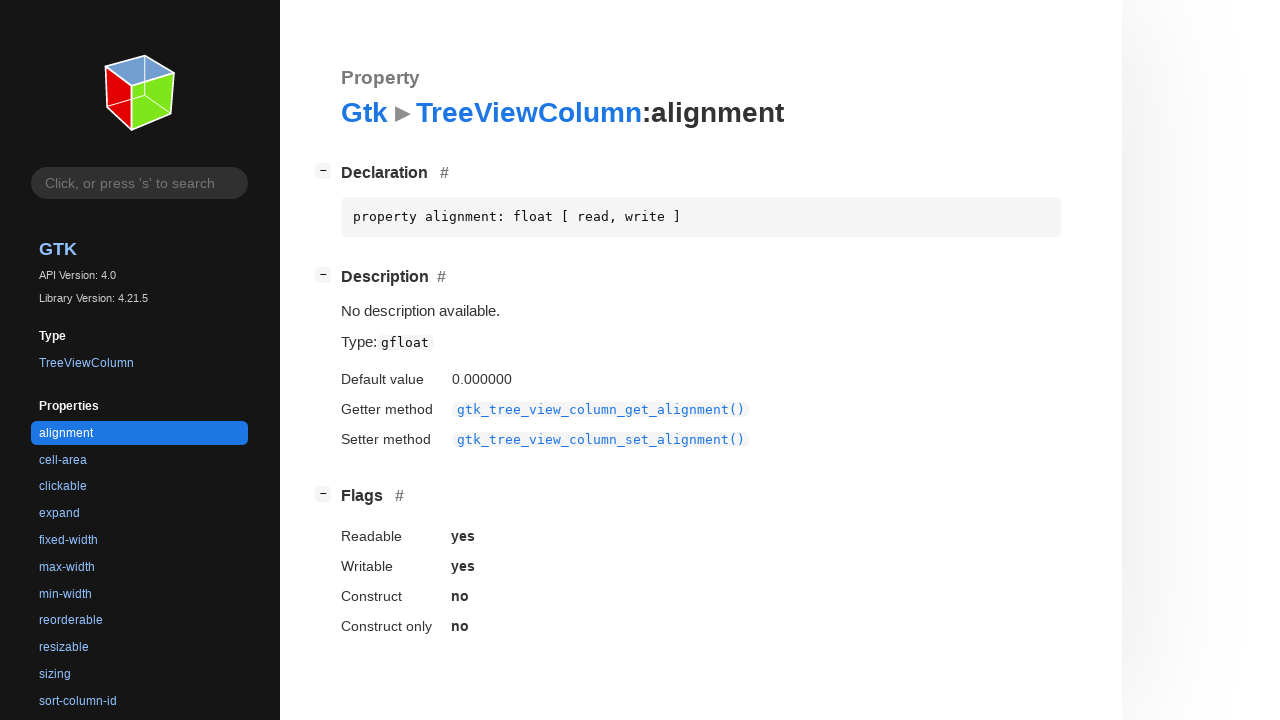

--- FILE ---
content_type: text/html; charset=utf-8
request_url: https://gnome.pages.gitlab.gnome.org/gtk/gtk4/property.TreeViewColumn.alignment.html
body_size: 6252
content:
<!--
SPDX-FileCopyrightText: GTK Development Team

SPDX-License-Identifier: LGPL-2.1-or-later
-->

<!DOCTYPE html>
<html lang="en">
<head>
  <title>Gtk.TreeViewColumn:alignment</title>
  <meta name="viewport" content="width=device-width, initial-scale=1">

  <meta charset="utf-8" />

  
  <meta property="og:type" content="website"/>

  
  <meta property="og:image:width" content="256"/>
  <meta property="og:image:height" content="256"/>
  <meta property="og:image:secure_url" content="gtk-logo.svg"/>
  <meta property="og:image:alt" content="Gtk-4.0"/>
  

  
  <meta property="og:title" content="Gtk.TreeViewColumn:alignment"/>
  <meta property="og:description" content="Reference for property Gtk.TreeViewColumn:alignment"/>
  <meta name="twitter:title" content="Gtk.TreeViewColumn:alignment"/>
  <meta name="twitter:description" content="Reference for property Gtk.TreeViewColumn:alignment"/>


  
  <meta name="twitter:card" content="summary"/>

  
  
  
  <link rel="search" type="application/opensearchdescription+xml" title="Gtk" href="opensearch.xml">
  
  

  <link rel="stylesheet" href="style.css" type="text/css" />

  

  
  <script src="urlmap.js"></script>
  
  
  <script src="fzy.js"></script>
  <script src="search.js"></script>
  
  <script src="main.js"></script>

  
    
  <link rel="icon" href="favicon.svg">
    
  
    
  <link rel="icon" sizes="192x192" href="favicon-192x192.png">
    
  
</head>

<body>
  <div id="body-wrapper" tabindex="-1">

    <nav class="sidebar devhelp-hidden">
      
      <div class="section">
        <a href="index.html"><img src="gtk-logo.svg" class="logo"/></a>
      </div>
      
      
      <div class="search section">
        <form id="search-form" autocomplete="off">
          <input id="search-input" type="text" name="do-not-autocomplete" placeholder="Click, or press 's' to search" autocomplete="off"/>
        </form>
      </div>
      
      <div class="section namespace">
        <h3><a href="index.html">Gtk</a></h3>
        <p>API Version: 4.0</p>
        
        <p>Library Version: 4.21.5</p>
        
      </div>
      
<div class="section">
  <h5>Type</h5>
  <div class="links">
    <a href="class.TreeViewColumn.html">TreeViewColumn</a>
  </div>
</div>
<div class="section">
  <h5>Properties</h5>
  <div class="links">
  
    <a class="property current"href="property.TreeViewColumn.alignment.html">alignment</a>
  
    <a class="property"href="property.TreeViewColumn.cell-area.html">cell-area</a>
  
    <a class="property"href="property.TreeViewColumn.clickable.html">clickable</a>
  
    <a class="property"href="property.TreeViewColumn.expand.html">expand</a>
  
    <a class="property"href="property.TreeViewColumn.fixed-width.html">fixed-width</a>
  
    <a class="property"href="property.TreeViewColumn.max-width.html">max-width</a>
  
    <a class="property"href="property.TreeViewColumn.min-width.html">min-width</a>
  
    <a class="property"href="property.TreeViewColumn.reorderable.html">reorderable</a>
  
    <a class="property"href="property.TreeViewColumn.resizable.html">resizable</a>
  
    <a class="property"href="property.TreeViewColumn.sizing.html">sizing</a>
  
    <a class="property"href="property.TreeViewColumn.sort-column-id.html">sort-column-id</a>
  
    <a class="property"href="property.TreeViewColumn.sort-indicator.html">sort-indicator</a>
  
    <a class="property"href="property.TreeViewColumn.sort-order.html">sort-order</a>
  
    <a class="property"href="property.TreeViewColumn.spacing.html">spacing</a>
  
    <a class="property"href="property.TreeViewColumn.title.html">title</a>
  
    <a class="property"href="property.TreeViewColumn.visible.html">visible</a>
  
    <a class="property"href="property.TreeViewColumn.widget.html">widget</a>
  
    <a class="property"href="property.TreeViewColumn.width.html">width</a>
  
    <a class="property"href="property.TreeViewColumn.x-offset.html">x-offset</a>
  
  </div>
</div>

      <div class="section generator">
        <p>Generated by <a href="https://gitlab.gnome.org/GNOME/gi-docgen">gi-docgen</a> 2025.4</p>
      </div>
    </nav>

    <button id="btn-to-top" class="hidden"><span class="up-arrow"></span></button>

    
<section id="main" class="content">
  <header>
    <h3>Property</h3>
    <h1><a href="index.html">Gtk</a><span class="sep"></span><a href="class.TreeViewColumn.html">TreeViewColumn</a>:alignment</h1>
  </header>

  <section>
    <div class="docblock">
      <p></p>
    </div>
    <div class="declaration toggle-wrapper">
      <h4 id="declaration">
        Declaration
        <a href="#declaration" class="anchor"></a>
      </h4>

      <div class="docblock">
        <pre><code>property alignment: float [ read, write ]</code></pre>
      </div>
    </div>

    <div class="description toggle-wrapper">
      <h4 style="display:flex;" id="description">
        Description
        <a href="#description" class="anchor"></a>
        
      </h4>

      <div class="docblock">
        <p>No description available.</p>
      </div>

      <div class="docblock">
        <p>
          Type:<code>gfloat</code></p>
        
        
        
      </div>

      
      <div class="docblock">
        <table>
        
          <tr><td>Default value</td><td>0.000000</td></tr>
        
          <tr><td>Getter method</td><td><a href="method.TreeViewColumn.get_alignment.html"><code>gtk_tree_view_column_get_alignment()</code></a></td></tr>
        
          <tr><td>Setter method</td><td><a href="method.TreeViewColumn.set_alignment.html"><code>gtk_tree_view_column_set_alignment()</code></a></td></tr>
        
        </table>
      </div>
      
    </div>

    <div class="flags toggle-wrapper">
      <h4 id="flags">
        Flags
        <a href="#flags" class="anchor"></a>
      </h4>

      <div class="docblock">
      <table>
        <tr><td>Readable</td><td><b>yes</b></td></tr>
        <tr><td>Writable</td><td><b>yes</b></td></tr>
        <tr><td>Construct</td><td><b>no</b></td></tr>
        <tr><td>Construct only</td><td><b>no</b></td></tr>
      </table>
      </div>
    </div>

  </section>
</section>


    

    <section id="search" class="content hidden"></section>

    <footer>
    
    </footer>
  </div>
</body>
</html>

--- FILE ---
content_type: application/javascript
request_url: https://gnome.pages.gitlab.gnome.org/gtk/gtk4/urlmap.js
body_size: 736
content:
// SPDX-FileCopyrightText: 2021 GNOME Foundation
// SPDX-License-Identifier: LGPL-2.1-or-later

// A map between namespaces and base URLs for their online documentation
baseURLs = [
    [ 'GLib', 'https://docs.gtk.org/glib/' ],
    [ 'GObject', 'https://docs.gtk.org/gobject/' ],
    [ 'Gio', 'https://docs.gtk.org/gio/' ],
    [ 'Gdk', 'https://docs.gtk.org/gdk4/' ],
    [ 'GdkWayland', 'https://docs.gtk.org/gdk4-wayland/' ],
    [ 'GdkX11', 'https://docs.gtk.org/gdk4-x11/' ],
    [ 'Gsk', 'https://docs.gtk.org/gsk4/' ],
    [ 'Gtk', 'https://docs.gtk.org/gtk4/' ],
    [ 'Pango', 'https://docs.gtk.org/Pango/' ],
    [ 'PangoCairo', 'https://docs.gtk.org/PangoCairo/' ],
    [ 'GdkPixbuf', 'https://docs.gtk.org/gdk-pixbuf/' ],
]
